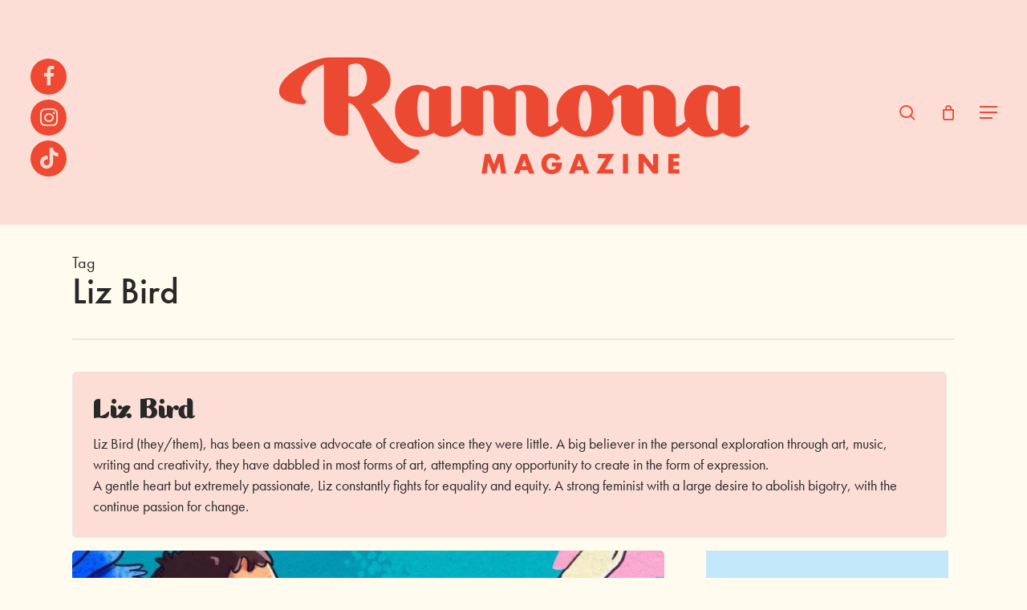

--- FILE ---
content_type: text/html; charset=UTF-8
request_url: https://ramonamag.com/tag/liz-bird/
body_size: 19152
content:
<!DOCTYPE html>

<html lang="en-GB" class="no-js">
<head>
	
	<meta charset="UTF-8">
	
	<meta name="viewport" content="width=device-width, initial-scale=1, maximum-scale=1, user-scalable=0" /><meta name='robots' content='index, follow, max-image-preview:large, max-snippet:-1, max-video-preview:-1' />
<script>window._wca = window._wca || [];</script>

	<!-- This site is optimized with the Yoast SEO plugin v26.7 - https://yoast.com/wordpress/plugins/seo/ -->
	<title>Liz Bird Archives - Ramona Magazine</title>
	<link rel="canonical" href="https://ramonamag.com/tag/liz-bird/" />
	<meta property="og:locale" content="en_GB" />
	<meta property="og:type" content="article" />
	<meta property="og:title" content="Liz Bird Archives - Ramona Magazine" />
	<meta property="og:url" content="https://ramonamag.com/tag/liz-bird/" />
	<meta property="og:site_name" content="Ramona Magazine" />
	<meta name="twitter:card" content="summary_large_image" />
	<script type="application/ld+json" class="yoast-schema-graph">{"@context":"https://schema.org","@graph":[{"@type":"CollectionPage","@id":"https://ramonamag.com/tag/liz-bird/","url":"https://ramonamag.com/tag/liz-bird/","name":"Liz Bird Archives - Ramona Magazine","isPartOf":{"@id":"https://ramonamag.com/#website"},"primaryImageOfPage":{"@id":"https://ramonamag.com/tag/liz-bird/#primaryimage"},"image":{"@id":"https://ramonamag.com/tag/liz-bird/#primaryimage"},"thumbnailUrl":"https://i0.wp.com/ramonamag.com/wp-content/uploads/2023/05/01C_019_Ramona_Gender-Dysphoria-vs-Gender-Euphoria.jpg?fit=1500%2C1200&ssl=1","breadcrumb":{"@id":"https://ramonamag.com/tag/liz-bird/#breadcrumb"},"inLanguage":"en-GB"},{"@type":"ImageObject","inLanguage":"en-GB","@id":"https://ramonamag.com/tag/liz-bird/#primaryimage","url":"https://i0.wp.com/ramonamag.com/wp-content/uploads/2023/05/01C_019_Ramona_Gender-Dysphoria-vs-Gender-Euphoria.jpg?fit=1500%2C1200&ssl=1","contentUrl":"https://i0.wp.com/ramonamag.com/wp-content/uploads/2023/05/01C_019_Ramona_Gender-Dysphoria-vs-Gender-Euphoria.jpg?fit=1500%2C1200&ssl=1","width":1500,"height":1200,"caption":"Processed with VSCO with l4 preset"},{"@type":"BreadcrumbList","@id":"https://ramonamag.com/tag/liz-bird/#breadcrumb","itemListElement":[{"@type":"ListItem","position":1,"name":"Home","item":"https://ramonamag.com/"},{"@type":"ListItem","position":2,"name":"Liz Bird"}]},{"@type":"WebSite","@id":"https://ramonamag.com/#website","url":"https://ramonamag.com/","name":"Ramona Magazine","description":"A progressive, story sharing magazine for women","potentialAction":[{"@type":"SearchAction","target":{"@type":"EntryPoint","urlTemplate":"https://ramonamag.com/?s={search_term_string}"},"query-input":{"@type":"PropertyValueSpecification","valueRequired":true,"valueName":"search_term_string"}}],"inLanguage":"en-GB"}]}</script>
	<!-- / Yoast SEO plugin. -->


<link rel='dns-prefetch' href='//stats.wp.com' />
<link rel='dns-prefetch' href='//fonts.googleapis.com' />
<link rel='dns-prefetch' href='//v0.wordpress.com' />
<link rel='preconnect' href='//i0.wp.com' />
<link rel='preconnect' href='//c0.wp.com' />
<link rel="alternate" type="application/rss+xml" title="Ramona Magazine &raquo; Feed" href="https://ramonamag.com/feed/" />
<link rel="alternate" type="application/rss+xml" title="Ramona Magazine &raquo; Comments Feed" href="https://ramonamag.com/comments/feed/" />
<link rel="alternate" type="application/rss+xml" title="Ramona Magazine &raquo; Liz Bird Tag Feed" href="https://ramonamag.com/tag/liz-bird/feed/" />
<style id='wp-img-auto-sizes-contain-inline-css' type='text/css'>
img:is([sizes=auto i],[sizes^="auto," i]){contain-intrinsic-size:3000px 1500px}
/*# sourceURL=wp-img-auto-sizes-contain-inline-css */
</style>
<link rel='stylesheet' id='sbi_styles-css' href='https://ramonamag.com/wp-content/plugins/instagram-feed/css/sbi-styles.min.css?ver=6.10.0' type='text/css' media='all' />
<style id='wp-emoji-styles-inline-css' type='text/css'>

	img.wp-smiley, img.emoji {
		display: inline !important;
		border: none !important;
		box-shadow: none !important;
		height: 1em !important;
		width: 1em !important;
		margin: 0 0.07em !important;
		vertical-align: -0.1em !important;
		background: none !important;
		padding: 0 !important;
	}
/*# sourceURL=wp-emoji-styles-inline-css */
</style>
<style id='wp-block-library-inline-css' type='text/css'>
:root{--wp-block-synced-color:#7a00df;--wp-block-synced-color--rgb:122,0,223;--wp-bound-block-color:var(--wp-block-synced-color);--wp-editor-canvas-background:#ddd;--wp-admin-theme-color:#007cba;--wp-admin-theme-color--rgb:0,124,186;--wp-admin-theme-color-darker-10:#006ba1;--wp-admin-theme-color-darker-10--rgb:0,107,160.5;--wp-admin-theme-color-darker-20:#005a87;--wp-admin-theme-color-darker-20--rgb:0,90,135;--wp-admin-border-width-focus:2px}@media (min-resolution:192dpi){:root{--wp-admin-border-width-focus:1.5px}}.wp-element-button{cursor:pointer}:root .has-very-light-gray-background-color{background-color:#eee}:root .has-very-dark-gray-background-color{background-color:#313131}:root .has-very-light-gray-color{color:#eee}:root .has-very-dark-gray-color{color:#313131}:root .has-vivid-green-cyan-to-vivid-cyan-blue-gradient-background{background:linear-gradient(135deg,#00d084,#0693e3)}:root .has-purple-crush-gradient-background{background:linear-gradient(135deg,#34e2e4,#4721fb 50%,#ab1dfe)}:root .has-hazy-dawn-gradient-background{background:linear-gradient(135deg,#faaca8,#dad0ec)}:root .has-subdued-olive-gradient-background{background:linear-gradient(135deg,#fafae1,#67a671)}:root .has-atomic-cream-gradient-background{background:linear-gradient(135deg,#fdd79a,#004a59)}:root .has-nightshade-gradient-background{background:linear-gradient(135deg,#330968,#31cdcf)}:root .has-midnight-gradient-background{background:linear-gradient(135deg,#020381,#2874fc)}:root{--wp--preset--font-size--normal:16px;--wp--preset--font-size--huge:42px}.has-regular-font-size{font-size:1em}.has-larger-font-size{font-size:2.625em}.has-normal-font-size{font-size:var(--wp--preset--font-size--normal)}.has-huge-font-size{font-size:var(--wp--preset--font-size--huge)}.has-text-align-center{text-align:center}.has-text-align-left{text-align:left}.has-text-align-right{text-align:right}.has-fit-text{white-space:nowrap!important}#end-resizable-editor-section{display:none}.aligncenter{clear:both}.items-justified-left{justify-content:flex-start}.items-justified-center{justify-content:center}.items-justified-right{justify-content:flex-end}.items-justified-space-between{justify-content:space-between}.screen-reader-text{border:0;clip-path:inset(50%);height:1px;margin:-1px;overflow:hidden;padding:0;position:absolute;width:1px;word-wrap:normal!important}.screen-reader-text:focus{background-color:#ddd;clip-path:none;color:#444;display:block;font-size:1em;height:auto;left:5px;line-height:normal;padding:15px 23px 14px;text-decoration:none;top:5px;width:auto;z-index:100000}html :where(.has-border-color){border-style:solid}html :where([style*=border-top-color]){border-top-style:solid}html :where([style*=border-right-color]){border-right-style:solid}html :where([style*=border-bottom-color]){border-bottom-style:solid}html :where([style*=border-left-color]){border-left-style:solid}html :where([style*=border-width]){border-style:solid}html :where([style*=border-top-width]){border-top-style:solid}html :where([style*=border-right-width]){border-right-style:solid}html :where([style*=border-bottom-width]){border-bottom-style:solid}html :where([style*=border-left-width]){border-left-style:solid}html :where(img[class*=wp-image-]){height:auto;max-width:100%}:where(figure){margin:0 0 1em}html :where(.is-position-sticky){--wp-admin--admin-bar--position-offset:var(--wp-admin--admin-bar--height,0px)}@media screen and (max-width:600px){html :where(.is-position-sticky){--wp-admin--admin-bar--position-offset:0px}}

/*# sourceURL=wp-block-library-inline-css */
</style><style id='global-styles-inline-css' type='text/css'>
:root{--wp--preset--aspect-ratio--square: 1;--wp--preset--aspect-ratio--4-3: 4/3;--wp--preset--aspect-ratio--3-4: 3/4;--wp--preset--aspect-ratio--3-2: 3/2;--wp--preset--aspect-ratio--2-3: 2/3;--wp--preset--aspect-ratio--16-9: 16/9;--wp--preset--aspect-ratio--9-16: 9/16;--wp--preset--color--black: #000000;--wp--preset--color--cyan-bluish-gray: #abb8c3;--wp--preset--color--white: #ffffff;--wp--preset--color--pale-pink: #f78da7;--wp--preset--color--vivid-red: #cf2e2e;--wp--preset--color--luminous-vivid-orange: #ff6900;--wp--preset--color--luminous-vivid-amber: #fcb900;--wp--preset--color--light-green-cyan: #7bdcb5;--wp--preset--color--vivid-green-cyan: #00d084;--wp--preset--color--pale-cyan-blue: #8ed1fc;--wp--preset--color--vivid-cyan-blue: #0693e3;--wp--preset--color--vivid-purple: #9b51e0;--wp--preset--gradient--vivid-cyan-blue-to-vivid-purple: linear-gradient(135deg,rgb(6,147,227) 0%,rgb(155,81,224) 100%);--wp--preset--gradient--light-green-cyan-to-vivid-green-cyan: linear-gradient(135deg,rgb(122,220,180) 0%,rgb(0,208,130) 100%);--wp--preset--gradient--luminous-vivid-amber-to-luminous-vivid-orange: linear-gradient(135deg,rgb(252,185,0) 0%,rgb(255,105,0) 100%);--wp--preset--gradient--luminous-vivid-orange-to-vivid-red: linear-gradient(135deg,rgb(255,105,0) 0%,rgb(207,46,46) 100%);--wp--preset--gradient--very-light-gray-to-cyan-bluish-gray: linear-gradient(135deg,rgb(238,238,238) 0%,rgb(169,184,195) 100%);--wp--preset--gradient--cool-to-warm-spectrum: linear-gradient(135deg,rgb(74,234,220) 0%,rgb(151,120,209) 20%,rgb(207,42,186) 40%,rgb(238,44,130) 60%,rgb(251,105,98) 80%,rgb(254,248,76) 100%);--wp--preset--gradient--blush-light-purple: linear-gradient(135deg,rgb(255,206,236) 0%,rgb(152,150,240) 100%);--wp--preset--gradient--blush-bordeaux: linear-gradient(135deg,rgb(254,205,165) 0%,rgb(254,45,45) 50%,rgb(107,0,62) 100%);--wp--preset--gradient--luminous-dusk: linear-gradient(135deg,rgb(255,203,112) 0%,rgb(199,81,192) 50%,rgb(65,88,208) 100%);--wp--preset--gradient--pale-ocean: linear-gradient(135deg,rgb(255,245,203) 0%,rgb(182,227,212) 50%,rgb(51,167,181) 100%);--wp--preset--gradient--electric-grass: linear-gradient(135deg,rgb(202,248,128) 0%,rgb(113,206,126) 100%);--wp--preset--gradient--midnight: linear-gradient(135deg,rgb(2,3,129) 0%,rgb(40,116,252) 100%);--wp--preset--font-size--small: 13px;--wp--preset--font-size--medium: 20px;--wp--preset--font-size--large: 36px;--wp--preset--font-size--x-large: 42px;--wp--preset--spacing--20: 0.44rem;--wp--preset--spacing--30: 0.67rem;--wp--preset--spacing--40: 1rem;--wp--preset--spacing--50: 1.5rem;--wp--preset--spacing--60: 2.25rem;--wp--preset--spacing--70: 3.38rem;--wp--preset--spacing--80: 5.06rem;--wp--preset--shadow--natural: 6px 6px 9px rgba(0, 0, 0, 0.2);--wp--preset--shadow--deep: 12px 12px 50px rgba(0, 0, 0, 0.4);--wp--preset--shadow--sharp: 6px 6px 0px rgba(0, 0, 0, 0.2);--wp--preset--shadow--outlined: 6px 6px 0px -3px rgb(255, 255, 255), 6px 6px rgb(0, 0, 0);--wp--preset--shadow--crisp: 6px 6px 0px rgb(0, 0, 0);}:root { --wp--style--global--content-size: 1300px;--wp--style--global--wide-size: 1300px; }:where(body) { margin: 0; }.wp-site-blocks > .alignleft { float: left; margin-right: 2em; }.wp-site-blocks > .alignright { float: right; margin-left: 2em; }.wp-site-blocks > .aligncenter { justify-content: center; margin-left: auto; margin-right: auto; }:where(.is-layout-flex){gap: 0.5em;}:where(.is-layout-grid){gap: 0.5em;}.is-layout-flow > .alignleft{float: left;margin-inline-start: 0;margin-inline-end: 2em;}.is-layout-flow > .alignright{float: right;margin-inline-start: 2em;margin-inline-end: 0;}.is-layout-flow > .aligncenter{margin-left: auto !important;margin-right: auto !important;}.is-layout-constrained > .alignleft{float: left;margin-inline-start: 0;margin-inline-end: 2em;}.is-layout-constrained > .alignright{float: right;margin-inline-start: 2em;margin-inline-end: 0;}.is-layout-constrained > .aligncenter{margin-left: auto !important;margin-right: auto !important;}.is-layout-constrained > :where(:not(.alignleft):not(.alignright):not(.alignfull)){max-width: var(--wp--style--global--content-size);margin-left: auto !important;margin-right: auto !important;}.is-layout-constrained > .alignwide{max-width: var(--wp--style--global--wide-size);}body .is-layout-flex{display: flex;}.is-layout-flex{flex-wrap: wrap;align-items: center;}.is-layout-flex > :is(*, div){margin: 0;}body .is-layout-grid{display: grid;}.is-layout-grid > :is(*, div){margin: 0;}body{padding-top: 0px;padding-right: 0px;padding-bottom: 0px;padding-left: 0px;}:root :where(.wp-element-button, .wp-block-button__link){background-color: #32373c;border-width: 0;color: #fff;font-family: inherit;font-size: inherit;font-style: inherit;font-weight: inherit;letter-spacing: inherit;line-height: inherit;padding-top: calc(0.667em + 2px);padding-right: calc(1.333em + 2px);padding-bottom: calc(0.667em + 2px);padding-left: calc(1.333em + 2px);text-decoration: none;text-transform: inherit;}.has-black-color{color: var(--wp--preset--color--black) !important;}.has-cyan-bluish-gray-color{color: var(--wp--preset--color--cyan-bluish-gray) !important;}.has-white-color{color: var(--wp--preset--color--white) !important;}.has-pale-pink-color{color: var(--wp--preset--color--pale-pink) !important;}.has-vivid-red-color{color: var(--wp--preset--color--vivid-red) !important;}.has-luminous-vivid-orange-color{color: var(--wp--preset--color--luminous-vivid-orange) !important;}.has-luminous-vivid-amber-color{color: var(--wp--preset--color--luminous-vivid-amber) !important;}.has-light-green-cyan-color{color: var(--wp--preset--color--light-green-cyan) !important;}.has-vivid-green-cyan-color{color: var(--wp--preset--color--vivid-green-cyan) !important;}.has-pale-cyan-blue-color{color: var(--wp--preset--color--pale-cyan-blue) !important;}.has-vivid-cyan-blue-color{color: var(--wp--preset--color--vivid-cyan-blue) !important;}.has-vivid-purple-color{color: var(--wp--preset--color--vivid-purple) !important;}.has-black-background-color{background-color: var(--wp--preset--color--black) !important;}.has-cyan-bluish-gray-background-color{background-color: var(--wp--preset--color--cyan-bluish-gray) !important;}.has-white-background-color{background-color: var(--wp--preset--color--white) !important;}.has-pale-pink-background-color{background-color: var(--wp--preset--color--pale-pink) !important;}.has-vivid-red-background-color{background-color: var(--wp--preset--color--vivid-red) !important;}.has-luminous-vivid-orange-background-color{background-color: var(--wp--preset--color--luminous-vivid-orange) !important;}.has-luminous-vivid-amber-background-color{background-color: var(--wp--preset--color--luminous-vivid-amber) !important;}.has-light-green-cyan-background-color{background-color: var(--wp--preset--color--light-green-cyan) !important;}.has-vivid-green-cyan-background-color{background-color: var(--wp--preset--color--vivid-green-cyan) !important;}.has-pale-cyan-blue-background-color{background-color: var(--wp--preset--color--pale-cyan-blue) !important;}.has-vivid-cyan-blue-background-color{background-color: var(--wp--preset--color--vivid-cyan-blue) !important;}.has-vivid-purple-background-color{background-color: var(--wp--preset--color--vivid-purple) !important;}.has-black-border-color{border-color: var(--wp--preset--color--black) !important;}.has-cyan-bluish-gray-border-color{border-color: var(--wp--preset--color--cyan-bluish-gray) !important;}.has-white-border-color{border-color: var(--wp--preset--color--white) !important;}.has-pale-pink-border-color{border-color: var(--wp--preset--color--pale-pink) !important;}.has-vivid-red-border-color{border-color: var(--wp--preset--color--vivid-red) !important;}.has-luminous-vivid-orange-border-color{border-color: var(--wp--preset--color--luminous-vivid-orange) !important;}.has-luminous-vivid-amber-border-color{border-color: var(--wp--preset--color--luminous-vivid-amber) !important;}.has-light-green-cyan-border-color{border-color: var(--wp--preset--color--light-green-cyan) !important;}.has-vivid-green-cyan-border-color{border-color: var(--wp--preset--color--vivid-green-cyan) !important;}.has-pale-cyan-blue-border-color{border-color: var(--wp--preset--color--pale-cyan-blue) !important;}.has-vivid-cyan-blue-border-color{border-color: var(--wp--preset--color--vivid-cyan-blue) !important;}.has-vivid-purple-border-color{border-color: var(--wp--preset--color--vivid-purple) !important;}.has-vivid-cyan-blue-to-vivid-purple-gradient-background{background: var(--wp--preset--gradient--vivid-cyan-blue-to-vivid-purple) !important;}.has-light-green-cyan-to-vivid-green-cyan-gradient-background{background: var(--wp--preset--gradient--light-green-cyan-to-vivid-green-cyan) !important;}.has-luminous-vivid-amber-to-luminous-vivid-orange-gradient-background{background: var(--wp--preset--gradient--luminous-vivid-amber-to-luminous-vivid-orange) !important;}.has-luminous-vivid-orange-to-vivid-red-gradient-background{background: var(--wp--preset--gradient--luminous-vivid-orange-to-vivid-red) !important;}.has-very-light-gray-to-cyan-bluish-gray-gradient-background{background: var(--wp--preset--gradient--very-light-gray-to-cyan-bluish-gray) !important;}.has-cool-to-warm-spectrum-gradient-background{background: var(--wp--preset--gradient--cool-to-warm-spectrum) !important;}.has-blush-light-purple-gradient-background{background: var(--wp--preset--gradient--blush-light-purple) !important;}.has-blush-bordeaux-gradient-background{background: var(--wp--preset--gradient--blush-bordeaux) !important;}.has-luminous-dusk-gradient-background{background: var(--wp--preset--gradient--luminous-dusk) !important;}.has-pale-ocean-gradient-background{background: var(--wp--preset--gradient--pale-ocean) !important;}.has-electric-grass-gradient-background{background: var(--wp--preset--gradient--electric-grass) !important;}.has-midnight-gradient-background{background: var(--wp--preset--gradient--midnight) !important;}.has-small-font-size{font-size: var(--wp--preset--font-size--small) !important;}.has-medium-font-size{font-size: var(--wp--preset--font-size--medium) !important;}.has-large-font-size{font-size: var(--wp--preset--font-size--large) !important;}.has-x-large-font-size{font-size: var(--wp--preset--font-size--x-large) !important;}
/*# sourceURL=global-styles-inline-css */
</style>

<link rel='stylesheet' id='SFSImainCss-css' href='https://ramonamag.com/wp-content/plugins/ultimate-social-media-icons/css/sfsi-style.css?ver=2.9.6' type='text/css' media='all' />
<link rel='stylesheet' id='wcaiocc-frontend-style-handle-css' href='https://ramonamag.com/wp-content/plugins/woocommerce-all-in-one-currency-converter/css/wcaiocc-frontend.min.css?ver=1535efacab25ea983f6ffd458f1e7985' type='text/css' media='all' />
<link rel='stylesheet' id='currency_converter_styles-css' href='https://ramonamag.com/wp-content/plugins/woocommerce-currency-converter-widget/assets/css/converter.css?ver=1535efacab25ea983f6ffd458f1e7985' type='text/css' media='all' />
<link rel='stylesheet' id='woocommerce-layout-css' href='https://c0.wp.com/p/woocommerce/10.4.3/assets/css/woocommerce-layout.css' type='text/css' media='all' />
<style id='woocommerce-layout-inline-css' type='text/css'>

	.infinite-scroll .woocommerce-pagination {
		display: none;
	}
/*# sourceURL=woocommerce-layout-inline-css */
</style>
<link rel='stylesheet' id='woocommerce-smallscreen-css' href='https://c0.wp.com/p/woocommerce/10.4.3/assets/css/woocommerce-smallscreen.css' type='text/css' media='only screen and (max-width: 768px)' />
<link rel='stylesheet' id='woocommerce-general-css' href='https://c0.wp.com/p/woocommerce/10.4.3/assets/css/woocommerce.css' type='text/css' media='all' />
<style id='woocommerce-inline-inline-css' type='text/css'>
.woocommerce form .form-row .required { visibility: visible; }
/*# sourceURL=woocommerce-inline-inline-css */
</style>
<link rel='stylesheet' id='woocommerce-nyp-css' href='https://ramonamag.com/wp-content/plugins/woocommerce-name-your-price/assets/css/name-your-price.css?ver=2.3.4' type='text/css' media='all' />
<link rel='stylesheet' id='font-awesome-css' href='https://ramonamag.com/wp-content/themes/salient/css/font-awesome-legacy.min.css?ver=4.7.1' type='text/css' media='all' />
<link rel='stylesheet' id='salient-grid-system-css' href='https://ramonamag.com/wp-content/themes/salient/css/build/grid-system.css?ver=17.4.1' type='text/css' media='all' />
<link rel='stylesheet' id='main-styles-css' href='https://ramonamag.com/wp-content/themes/salient/css/build/style.css?ver=17.4.1' type='text/css' media='all' />
<link rel='stylesheet' id='nectar-header-layout-centered-logo-between-menu-css' href='https://ramonamag.com/wp-content/themes/salient/css/build/header/header-layout-centered-logo-between-menu.css?ver=17.4.1' type='text/css' media='all' />
<link rel='stylesheet' id='nectar-brands-css' href='https://ramonamag.com/wp-content/themes/salient/css/nectar-brands.css?ver=17.4.1' type='text/css' media='all' />
<link rel='stylesheet' id='nectar_default_font_open_sans-css' href='https://fonts.googleapis.com/css?family=Open+Sans%3A300%2C400%2C600%2C700&#038;subset=latin%2Clatin-ext' type='text/css' media='all' />
<link rel='stylesheet' id='nectar-blog-auto-masonry-meta-overlaid-spaced-css' href='https://ramonamag.com/wp-content/themes/salient/css/build/blog/auto-masonry-meta-overlaid-spaced.css?ver=17.4.1' type='text/css' media='all' />
<link rel='stylesheet' id='responsive-css' href='https://ramonamag.com/wp-content/themes/salient/css/build/responsive.css?ver=17.4.1' type='text/css' media='all' />
<link rel='stylesheet' id='nectar-product-style-classic-css' href='https://ramonamag.com/wp-content/themes/salient/css/build/third-party/woocommerce/product-style-classic.css?ver=17.4.1' type='text/css' media='all' />
<link rel='stylesheet' id='woocommerce-css' href='https://ramonamag.com/wp-content/themes/salient/css/build/woocommerce.css?ver=17.4.1' type='text/css' media='all' />
<link rel='stylesheet' id='skin-material-css' href='https://ramonamag.com/wp-content/themes/salient/css/build/skin-material.css?ver=17.4.1' type='text/css' media='all' />
<link rel='stylesheet' id='salient-wp-menu-dynamic-css' href='https://ramonamag.com/wp-content/uploads/salient/menu-dynamic.css?ver=22041' type='text/css' media='all' />
<link rel='stylesheet' id='nectar-widget-posts-css' href='https://ramonamag.com/wp-content/themes/salient/css/build/elements/widget-nectar-posts.css?ver=17.4.1' type='text/css' media='all' />
<link rel='stylesheet' id='dynamic-css-css' href='https://ramonamag.com/wp-content/themes/salient/css/salient-dynamic-styles.css?ver=49720' type='text/css' media='all' />
<style id='dynamic-css-inline-css' type='text/css'>
body[data-bg-header="true"].category .container-wrap,body[data-bg-header="true"].author .container-wrap,body[data-bg-header="true"].date .container-wrap,body[data-bg-header="true"].blog .container-wrap{padding-top:var(--container-padding)!important}.archive.author .row .col.section-title span,.archive.category .row .col.section-title span,.archive.tag .row .col.section-title span,.archive.date .row .col.section-title span{padding-left:0}body.author #page-header-wrap #page-header-bg,body.category #page-header-wrap #page-header-bg,body.tag #page-header-wrap #page-header-bg,body.date #page-header-wrap #page-header-bg{height:auto;padding-top:8%;padding-bottom:8%;}.archive #page-header-wrap{height:auto;}.archive.category .row .col.section-title p,.archive.tag .row .col.section-title p{margin-top:10px;}body[data-bg-header="true"].archive .container-wrap.meta_overlaid_blog,body[data-bg-header="true"].category .container-wrap.meta_overlaid_blog,body[data-bg-header="true"].author .container-wrap.meta_overlaid_blog,body[data-bg-header="true"].date .container-wrap.meta_overlaid_blog{padding-top:0!important;}#page-header-bg[data-alignment="center"] .span_6 p{margin:0 auto;}body.archive #page-header-bg:not(.fullscreen-header) .span_6{position:relative;-webkit-transform:none;transform:none;top:0;}.blog-archive-header .nectar-author-gravatar img{width:125px;border-radius:100px;}.blog-archive-header .container .span_12 p{font-size:min(max(calc(1.3vw),16px),20px);line-height:1.5;margin-top:.5em;}body .page-header-no-bg.color-bg{padding:5% 0;}@media only screen and (max-width:999px){body .page-header-no-bg.color-bg{padding:7% 0;}}@media only screen and (max-width:690px){body .page-header-no-bg.color-bg{padding:9% 0;}.blog-archive-header .nectar-author-gravatar img{width:75px;}}.blog-archive-header.color-bg .col.section-title{border-bottom:0;padding:0;}.blog-archive-header.color-bg *{color:inherit!important;}.nectar-archive-tax-count{position:relative;padding:.5em;transform:translateX(0.25em) translateY(-0.75em);font-size:clamp(14px,0.3em,20px);display:inline-block;vertical-align:super;}.nectar-archive-tax-count:before{content:"";display:block;padding-bottom:100%;width:100%;position:absolute;top:50%;left:50%;transform:translate(-50%,-50%);border-radius:100px;background-color:currentColor;opacity:0.1;}#header-space{background-color:#fffbef}@media only screen and (min-width:1000px){body #ajax-content-wrap.no-scroll{min-height:calc(100vh - 280px);height:calc(100vh - 280px)!important;}}@media only screen and (min-width:1000px){#page-header-wrap.fullscreen-header,#page-header-wrap.fullscreen-header #page-header-bg,html:not(.nectar-box-roll-loaded) .nectar-box-roll > #page-header-bg.fullscreen-header,.nectar_fullscreen_zoom_recent_projects,#nectar_fullscreen_rows:not(.afterLoaded) > div{height:calc(100vh - 279px);}.wpb_row.vc_row-o-full-height.top-level,.wpb_row.vc_row-o-full-height.top-level > .col.span_12{min-height:calc(100vh - 279px);}html:not(.nectar-box-roll-loaded) .nectar-box-roll > #page-header-bg.fullscreen-header{top:280px;}.nectar-slider-wrap[data-fullscreen="true"]:not(.loaded),.nectar-slider-wrap[data-fullscreen="true"]:not(.loaded) .swiper-container{height:calc(100vh - 278px)!important;}.admin-bar .nectar-slider-wrap[data-fullscreen="true"]:not(.loaded),.admin-bar .nectar-slider-wrap[data-fullscreen="true"]:not(.loaded) .swiper-container{height:calc(100vh - 278px - 32px)!important;}}.admin-bar[class*="page-template-template-no-header"] .wpb_row.vc_row-o-full-height.top-level,.admin-bar[class*="page-template-template-no-header"] .wpb_row.vc_row-o-full-height.top-level > .col.span_12{min-height:calc(100vh - 32px);}body[class*="page-template-template-no-header"] .wpb_row.vc_row-o-full-height.top-level,body[class*="page-template-template-no-header"] .wpb_row.vc_row-o-full-height.top-level > .col.span_12{min-height:100vh;}@media only screen and (max-width:999px){.using-mobile-browser #nectar_fullscreen_rows:not(.afterLoaded):not([data-mobile-disable="on"]) > div{height:calc(100vh - 166px);}.using-mobile-browser .wpb_row.vc_row-o-full-height.top-level,.using-mobile-browser .wpb_row.vc_row-o-full-height.top-level > .col.span_12,[data-permanent-transparent="1"].using-mobile-browser .wpb_row.vc_row-o-full-height.top-level,[data-permanent-transparent="1"].using-mobile-browser .wpb_row.vc_row-o-full-height.top-level > .col.span_12{min-height:calc(100vh - 166px);}html:not(.nectar-box-roll-loaded) .nectar-box-roll > #page-header-bg.fullscreen-header,.nectar_fullscreen_zoom_recent_projects,.nectar-slider-wrap[data-fullscreen="true"]:not(.loaded),.nectar-slider-wrap[data-fullscreen="true"]:not(.loaded) .swiper-container,#nectar_fullscreen_rows:not(.afterLoaded):not([data-mobile-disable="on"]) > div{height:calc(100vh - 113px);}.wpb_row.vc_row-o-full-height.top-level,.wpb_row.vc_row-o-full-height.top-level > .col.span_12{min-height:calc(100vh - 113px);}body[data-transparent-header="false"] #ajax-content-wrap.no-scroll{min-height:calc(100vh - 113px);height:calc(100vh - 113px);}}.post-type-archive-product.woocommerce .container-wrap,.tax-product_cat.woocommerce .container-wrap{background-color:#f6f6f6;}.woocommerce.single-product #single-meta{position:relative!important;top:0!important;margin:0;left:8px;height:auto;}.woocommerce.single-product #single-meta:after{display:block;content:" ";clear:both;height:1px;}.woocommerce ul.products li.product.material,.woocommerce-page ul.products li.product.material{background-color:#ffffff;}.woocommerce ul.products li.product.minimal .product-wrap,.woocommerce ul.products li.product.minimal .background-color-expand,.woocommerce-page ul.products li.product.minimal .product-wrap,.woocommerce-page ul.products li.product.minimal .background-color-expand{background-color:#ffffff;}.screen-reader-text,.nectar-skip-to-content:not(:focus){border:0;clip:rect(1px,1px,1px,1px);clip-path:inset(50%);height:1px;margin:-1px;overflow:hidden;padding:0;position:absolute!important;width:1px;word-wrap:normal!important;}.row .col img:not([srcset]){width:auto;}.row .col img.img-with-animation.nectar-lazy:not([srcset]){width:100%;}
/*# sourceURL=dynamic-css-inline-css */
</style>
<link rel='stylesheet' id='salient-child-style-css' href='https://ramonamag.com/wp-content/themes/salient-child/style.css?ver=17.4.1' type='text/css' media='all' />
<link rel='stylesheet' id='redux-google-fonts-salient_redux-css' href='https://fonts.googleapis.com/css?family=futura-pt%2C+sans-serif%3A700%2C400&#038;ver=1535efacab25ea983f6ffd458f1e7985' type='text/css' media='all' />
<script type="text/javascript" src="https://c0.wp.com/c/6.9/wp-includes/js/jquery/jquery.min.js" id="jquery-core-js"></script>
<script type="text/javascript" src="https://c0.wp.com/c/6.9/wp-includes/js/jquery/jquery-migrate.min.js" id="jquery-migrate-js"></script>
<script type="text/javascript" id="wcaiocc-frontend-script-handle-js-extra">
/* <![CDATA[ */
var wcaiocc_vars_data = {"ajaxurl":"https://ramonamag.com/wp-admin/admin-ajax.php","currency_change_key":"wcaiocc_change_currency_code","currency_changed":"1","conversion_method":"reference","base_currency":"AUD","base_currency_data":{"code":"AUD","name":"Australian dollar","symbol":"&#36;","position":"left","thousand_separator":",","decimal_separator":".","number_decimals":2},"currency":"AUD","currency_data":{"order":1,"name":"Australian dollar","symbol":"&#36;","position":"left","thousand_separator":",","decimal_separator":".","number_decimals":2,"rate":"1","api":"yahoo"},"wc_version":"10.4.3","js_price_slider":"1","wp_nonce":"f7e2cc287a"};
//# sourceURL=wcaiocc-frontend-script-handle-js-extra
/* ]]> */
</script>
<script type="text/javascript" src="https://ramonamag.com/wp-content/plugins/woocommerce-all-in-one-currency-converter/js/wcaiocc-frontend.min.js?ver=1535efacab25ea983f6ffd458f1e7985" id="wcaiocc-frontend-script-handle-js"></script>
<script type="text/javascript" src="https://c0.wp.com/p/woocommerce/10.4.3/assets/js/jquery-blockui/jquery.blockUI.min.js" id="wc-jquery-blockui-js" defer="defer" data-wp-strategy="defer"></script>
<script type="text/javascript" src="https://c0.wp.com/p/woocommerce/10.4.3/assets/js/js-cookie/js.cookie.min.js" id="wc-js-cookie-js" defer="defer" data-wp-strategy="defer"></script>
<script type="text/javascript" id="woocommerce-js-extra">
/* <![CDATA[ */
var woocommerce_params = {"ajax_url":"/wp-admin/admin-ajax.php","wc_ajax_url":"/?wc-ajax=%%endpoint%%","i18n_password_show":"Show password","i18n_password_hide":"Hide password"};
//# sourceURL=woocommerce-js-extra
/* ]]> */
</script>
<script type="text/javascript" src="https://c0.wp.com/p/woocommerce/10.4.3/assets/js/frontend/woocommerce.min.js" id="woocommerce-js" defer="defer" data-wp-strategy="defer"></script>
<script type="text/javascript" src="https://stats.wp.com/s-202603.js" id="woocommerce-analytics-js" defer="defer" data-wp-strategy="defer"></script>
<script></script><link rel="https://api.w.org/" href="https://ramonamag.com/wp-json/" /><link rel="alternate" title="JSON" type="application/json" href="https://ramonamag.com/wp-json/wp/v2/tags/2502" /><link rel="EditURI" type="application/rsd+xml" title="RSD" href="https://ramonamag.com/xmlrpc.php?rsd" />

<meta name="follow.[base64]" content="R1BrTsPWpBXZH7NFFsAy"/>	<style>img#wpstats{display:none}</style>
		<!-- Analytics by WP Statistics - https://wp-statistics.com -->
<script type="text/javascript"> var root = document.getElementsByTagName( "html" )[0]; root.setAttribute( "class", "js" ); </script><!-- Google tag (gtag.js) --> <script async src="https://www.googletagmanager.com/gtag/js?id=G-HYLQN3LNY4"></script> <script> window.dataLayer = window.dataLayer || []; function gtag(){dataLayer.push(arguments);} gtag('js', new Date()); gtag('config', 'G-HYLQN3LNY4'); </script>	<noscript><style>.woocommerce-product-gallery{ opacity: 1 !important; }</style></noscript>
	<meta name="generator" content="Powered by WPBakery Page Builder - drag and drop page builder for WordPress."/>
<link rel="icon" href="https://i0.wp.com/ramonamag.com/wp-content/uploads/2022/06/cropped-Round-Logo1-02-1.png?fit=32%2C32&#038;ssl=1" sizes="32x32" />
<link rel="icon" href="https://i0.wp.com/ramonamag.com/wp-content/uploads/2022/06/cropped-Round-Logo1-02-1.png?fit=192%2C192&#038;ssl=1" sizes="192x192" />
<link rel="apple-touch-icon" href="https://i0.wp.com/ramonamag.com/wp-content/uploads/2022/06/cropped-Round-Logo1-02-1.png?fit=180%2C180&#038;ssl=1" />
<meta name="msapplication-TileImage" content="https://i0.wp.com/ramonamag.com/wp-content/uploads/2022/06/cropped-Round-Logo1-02-1.png?fit=270%2C270&#038;ssl=1" />
<!-- BEGIN Adobe Fonts for WordPress --><link rel="stylesheet" href="https://use.typekit.net/uyo1qdf.css"><!-- END Adobe Fonts for WordPress -->		<style type="text/css" id="wp-custom-css">
			.wc-proceed-to-checkout {
    float: right; 
		width:50%;	
  	margin-top:15px;
}


#custom_html-7,
#custom_html-8,
#custom_html-9,
#custom_html-10{margin-bottom: 10px !important;}


@media only screen and (max-width: 1000px){
	.wc-proceed-to-checkout{width:100% !important;	margin-top:25px; 
float: none;}
}

.single.single-post .heading-title[data-header-style=default] h1 {max-width: none !important;}

.woocommerce button.button:disabled, .woocommerce button.button:disabled[disabled]{opacity: 0.2;}

body:not(.ascend) .actions .coupon .button {opacity: 0.3;}


/* = = = = = =  
	
	DEAR RAMONA FORM
	
= = = = = =  */

.wpb_wrapper>div {
    margin-bottom: 0px;
}

#gform_wrapper_6 .textarea,
#gform_wrapper_6 input[type=text], #gform_wrapper_6 input[type=email] {background-color: rgba(255, 255, 255, 0.3); color: #111;}

#gform_wrapper_6 .textarea::placeholder{color: #333 !important; opacity: 1.0 !important;}
#gform_wrapper_6 .textarea::-webkit-input-placeholder{color: #333 !important; opacity: 1.0 !important;}
#gform_wrapper_6 .textarea:-ms-input-placeholder{color: #333 !important; opacity: 1.0 !important;}

#gform_wrapper_6 input[type=text]::placeholder{color: #333 !important; opacity: 1.0 !important;}
#gform_wrapper_6 input[type=text]::-webkit-input-placeholder{color: #333 !important; opacity: 1.0 !important;}
#gform_wrapper_6 input[type=text]:-ms-input-placeholder{color: #333 !important; opacity: 1.0 !important;}

#gform_wrapper_6 input[type=email]::placeholder{color: #333 !important; opacity: 1.0 !important;} 
#gform_wrapper_6 input[type=email]::-webkit-input-placeholder{color: #333 !important; opacity: 1.0 !important;} 
#gform_wrapper_6 input[type=email]:-ms-input-placeholder {color: #333 !important; opacity: 1.0 !important;}

#gform_wrapper_6 input[type="submit"] {background-color: #000 !important; border-radius: 4px !important; }
		</style>
		<noscript><style> .wpb_animate_when_almost_visible { opacity: 1; }</style></noscript>	
	<link href="https://ramonamag.com/wp-content/themes/salient-child/stylesheet.css" rel="stylesheet">
	
	
<link rel='stylesheet' id='wc-stripe-blocks-checkout-style-css' href='https://ramonamag.com/wp-content/plugins/woocommerce-gateway-stripe/build/upe-blocks.css?ver=5149cca93b0373758856' type='text/css' media='all' />
<link rel='stylesheet' id='wc-blocks-style-css' href='https://c0.wp.com/p/woocommerce/10.4.3/assets/client/blocks/wc-blocks.css' type='text/css' media='all' />
<link data-pagespeed-no-defer data-nowprocket data-wpacu-skip data-no-optimize data-noptimize rel='stylesheet' id='main-styles-non-critical-css' href='https://ramonamag.com/wp-content/themes/salient/css/build/style-non-critical.css?ver=17.4.1' type='text/css' media='all' />
<link data-pagespeed-no-defer data-nowprocket data-wpacu-skip data-no-optimize data-noptimize rel='stylesheet' id='nectar-woocommerce-non-critical-css' href='https://ramonamag.com/wp-content/themes/salient/css/build/third-party/woocommerce/woocommerce-non-critical.css?ver=17.4.1' type='text/css' media='all' />
<link data-pagespeed-no-defer data-nowprocket data-wpacu-skip data-no-optimize data-noptimize rel='stylesheet' id='fancyBox-css' href='https://ramonamag.com/wp-content/themes/salient/css/build/plugins/jquery.fancybox.css?ver=3.3.1' type='text/css' media='all' />
<link data-pagespeed-no-defer data-nowprocket data-wpacu-skip data-no-optimize data-noptimize rel='stylesheet' id='nectar-ocm-core-css' href='https://ramonamag.com/wp-content/themes/salient/css/build/off-canvas/core.css?ver=17.4.1' type='text/css' media='all' />
<link data-pagespeed-no-defer data-nowprocket data-wpacu-skip data-no-optimize data-noptimize rel='stylesheet' id='nectar-ocm-slide-out-right-hover-css' href='https://ramonamag.com/wp-content/themes/salient/css/build/off-canvas/slide-out-right-hover.css?ver=17.4.1' type='text/css' media='all' />
</head>


<body class="archive tag tag-liz-bird tag-2502 wp-theme-salient wp-child-theme-salient-child theme-salient sfsi_actvite_theme_default woocommerce-no-js material wpb-js-composer js-comp-ver-8.4.2 vc_responsive" data-footer-reveal="false" data-footer-reveal-shadow="none" data-header-format="centered-logo-between-menu" data-body-border="off" data-boxed-style="" data-header-breakpoint="1000" data-dropdown-style="minimal" data-cae="easeOutCubic" data-cad="750" data-megamenu-width="contained" data-aie="none" data-ls="fancybox" data-apte="standard" data-hhun="0" data-fancy-form-rcs="default" data-form-style="default" data-form-submit="regular" data-is="minimal" data-button-style="rounded" data-user-account-button="false" data-flex-cols="true" data-col-gap="default" data-header-inherit-rc="false" data-header-search="true" data-animated-anchors="true" data-ajax-transitions="false" data-full-width-header="true" data-slide-out-widget-area="true" data-slide-out-widget-area-style="slide-out-from-right-hover" data-user-set-ocm="1" data-loading-animation="none" data-bg-header="false" data-responsive="1" data-ext-responsive="true" data-ext-padding="90" data-header-resize="1" data-header-color="custom" data-cart="true" data-remove-m-parallax="" data-remove-m-video-bgs="" data-m-animate="0" data-force-header-trans-color="light" data-smooth-scrolling="0" data-permanent-transparent="false" >
	
	<script type="text/javascript">
	 (function(window, document) {

		document.documentElement.classList.remove("no-js");

		if(navigator.userAgent.match(/(Android|iPod|iPhone|iPad|BlackBerry|IEMobile|Opera Mini)/)) {
			document.body.className += " using-mobile-browser mobile ";
		}
		if(navigator.userAgent.match(/Mac/) && navigator.maxTouchPoints && navigator.maxTouchPoints > 2) {
			document.body.className += " using-ios-device ";
		}

		if( !("ontouchstart" in window) ) {

			var body = document.querySelector("body");
			var winW = window.innerWidth;
			var bodyW = body.clientWidth;

			if (winW > bodyW + 4) {
				body.setAttribute("style", "--scroll-bar-w: " + (winW - bodyW - 4) + "px");
			} else {
				body.setAttribute("style", "--scroll-bar-w: 0px");
			}
		}

	 })(window, document);
   </script><a href="#ajax-content-wrap" class="nectar-skip-to-content">Skip to main content</a><div class="ocm-effect-wrap"><div class="ocm-effect-wrap-inner">	
	<div id="header-space"  data-header-mobile-fixed='1'></div> 
	
		
	<div id="header-outer" data-has-menu="false" data-has-buttons="yes" data-header-button_style="default" data-using-pr-menu="false" data-mobile-fixed="1" data-ptnm="false" data-lhe="default" data-user-set-bg="#fcded6" data-format="centered-logo-between-menu" data-permanent-transparent="false" data-megamenu-rt="0" data-remove-fixed="0" data-header-resize="1" data-cart="true" data-transparency-option="" data-box-shadow="large" data-shrink-num="180" data-using-secondary="0" data-using-logo="1" data-logo-height="240" data-m-logo-height="90" data-padding="20" data-full-width="true" data-condense="false" >
		
		
<div id="search-outer" class="nectar">
	<div id="search">
		<div class="container">
			 <div id="search-box">
				 <div class="inner-wrap">
					 <div class="col span_12">
						  <form role="search" action="https://ramonamag.com/" method="GET">
														 <input type="text" name="s"  value="" aria-label="Search" placeholder="Search" />
							 
						<span>Hit enter to search or ESC to close</span>
						<button aria-label="Search" class="search-box__button" type="submit">Search</button>						</form>
					</div><!--/span_12-->
				</div><!--/inner-wrap-->
			 </div><!--/search-box-->
			 <div id="close"><a href="#" role="button"><span class="screen-reader-text">Close Search</span>
				<span class="close-wrap"> <span class="close-line close-line1" role="presentation"></span> <span class="close-line close-line2" role="presentation"></span> </span>				 </a></div>
		 </div><!--/container-->
	</div><!--/search-->
</div><!--/search-outer-->

<header id="top" role="banner" aria-label="Main Menu">
	<div class="container">
		<div class="row">
			<div class="col span_3">
								<a id="logo" href="https://ramonamag.com" data-supplied-ml-starting-dark="false" data-supplied-ml-starting="false" data-supplied-ml="false" >
					<img class="stnd skip-lazy default-logo dark-version" width="630" height="240" alt="Ramona Magazine" src="https://i0.wp.com/ramonamag.com/wp-content/uploads/2022/06/ramona-logo-sm-3.png?fit=630%2C240&ssl=1" srcset="https://i0.wp.com/ramonamag.com/wp-content/uploads/2022/06/ramona-logo-sm-3.png?fit=630%2C240&ssl=1 1x, https://i0.wp.com/ramonamag.com/wp-content/uploads/2022/06/ramona-logo-lg-3.png?fit=1260%2C480&ssl=1 2x" />				</a>
							</div><!--/span_3-->

			<div class="col span_9 col_last">
									<div class="nectar-mobile-only mobile-header"><div class="inner"></div></div>
									<a class="mobile-search" href="#searchbox"><span class="nectar-icon icon-salient-search" aria-hidden="true"></span><span class="screen-reader-text">search</span></a>
					
						<a id="mobile-cart-link" aria-label="Cart" data-cart-style="dropdown" href="https://ramonamag.com/basket/"><i class="icon-salient-cart"></i><div class="cart-wrap"><span>0 </span></div></a>
															<div class="slide-out-widget-area-toggle mobile-icon slide-out-from-right-hover" data-custom-color="false" data-icon-animation="simple-transform">
						<div> <a href="#slide-out-widget-area" role="button" aria-label="Navigation Menu" aria-expanded="false" class="closed">
							<span class="screen-reader-text">Menu</span><span aria-hidden="true"> <i class="lines-button x2"> <i class="lines"></i> </i> </span>						</a></div>
					</div>
				
									<nav aria-label="Main Menu">
													<ul class="sf-menu">
								<li class="no-menu-assigned"><a href="#"></a></li><li id="social-in-menu" class="button_social_group"><a target="_blank" rel="noopener" href="https://www.facebook.com/RamonaMagazine"><span class="screen-reader-text">facebook</span><i class="fa fa-facebook" aria-hidden="true"></i> </a><a target="_blank" rel="noopener" href="https://www.instagram.com/ramona_mag/"><span class="screen-reader-text">instagram</span><i class="fa fa-instagram" aria-hidden="true"></i> </a><a target="_blank" rel="noopener" href="https://www.tiktok.com/@ramona_mag"><span class="screen-reader-text">tiktok</span><i class="icon-salient-tiktok" aria-hidden="true"></i> </a></li>							</ul>
													<ul class="buttons sf-menu" data-user-set-ocm="1">

								<li id="search-btn"><div><a href="#searchbox"><span class="icon-salient-search" aria-hidden="true"></span><span class="screen-reader-text">search</span></a></div> </li><li class="nectar-woo-cart">
			<div class="cart-outer" data-user-set-ocm="1" data-cart-style="dropdown">
				<div class="cart-menu-wrap">
					<div class="cart-menu">
						<a class="cart-contents" href="https://ramonamag.com/basket/"><div class="cart-icon-wrap"><i class="icon-salient-cart" aria-hidden="true"></i> <div class="cart-wrap"><span>0 </span></div> </div></a>
					</div>
				</div>

									<div class="cart-notification">
						<span class="item-name"></span> was successfully added to your cart.					</div>
				
				<div class="widget woocommerce widget_shopping_cart"><div class="widget_shopping_cart_content"></div></div>
			</div>

			</li><li class="slide-out-widget-area-toggle" data-icon-animation="simple-transform" data-custom-color="false"><div> <a href="#slide-out-widget-area" aria-label="Navigation Menu" aria-expanded="false" role="button" class="closed"> <span class="screen-reader-text">Menu</span><span aria-hidden="true"> <i class="lines-button x2"> <i class="lines"></i> </i> </span> </a> </div></li>
							</ul>
						
					</nav>

					<div class="logo-spacing" data-using-image="true"><img class="hidden-logo" alt="Ramona Magazine" width="630" height="240" src="https://i0.wp.com/ramonamag.com/wp-content/uploads/2022/06/ramona-logo-sm-3.png?fit=630%2C240&ssl=1" /></div>
				</div><!--/span_9-->

				
			</div><!--/row-->
					</div><!--/container-->
	</header>		
	</div>
	
		
	<div id="ajax-content-wrap">
		
						<div class="row page-header-no-bg blog-archive-header"  data-alignment="left">
			<div class="container">
				<div class="col span_12 section-title">
																<span class="subheader">Tag</span>
										<h1>Liz Bird</h1>
														</div>
			</div>
		</div>

	
<div class="container-wrap">

	<div class="container main-content">

		<div class="contributor-profile"><h2>Liz Bird</h2><div dir="ltr">Liz Bird (they/them), has been a massive advocate of creation since they were little. A big believer in the personal exploration through art, music, writing and creativity, they have dabbled in most forms of art, attempting any opportunity to create in the form of expression.</div>
<div dir="ltr">A gentle heart but extremely passionate, Liz constantly fights for equality and equity. A strong feminist with a large desire to abolish bigotry, with the continue passion for change.</div>
</div><div class="row"><div class="post-area col  span_9 masonry auto_meta_overlaid_spaced " role="main" data-ams="8px" data-remove-post-date="0" data-remove-post-author="0" data-remove-post-comment-number="1" data-remove-post-nectar-love="1"> <div class="posts-container"  data-load-animation="fade_in_from_bottom">
<article id="post-22718" class=" masonry-blog-item post-22718 post type-post status-publish format-standard has-post-thumbnail category-life-relationships tag-life-and-relationships tag-liz-bird tag-nea-valdivia">  
    
  <div class="inner-wrap animated">
    
    <div class="post-content">

      <div class="content-inner">
        
        <a class="entire-meta-link" href="https://ramonamag.com/2023/05/gender-dysphoria-vs-gender-euphoria/"><span class="screen-reader-text">Gender Dysphoria vs Gender Euphoria</span></a>
        
        <span class="post-featured-img"><img class="nectar-lazy wp-post-image skip-lazy" alt="" height="1200" width="1500" data-nectar-img-src="https://i0.wp.com/ramonamag.com/wp-content/uploads/2023/05/01C_019_Ramona_Gender-Dysphoria-vs-Gender-Euphoria.jpg?resize=800%2C800&amp;ssl=1" data-nectar-img-srcset="https://i0.wp.com/ramonamag.com/wp-content/uploads/2023/05/01C_019_Ramona_Gender-Dysphoria-vs-Gender-Euphoria.jpg?resize=150%2C150&amp;ssl=1 150w, https://i0.wp.com/ramonamag.com/wp-content/uploads/2023/05/01C_019_Ramona_Gender-Dysphoria-vs-Gender-Euphoria.jpg?resize=100%2C100&amp;ssl=1 100w, https://i0.wp.com/ramonamag.com/wp-content/uploads/2023/05/01C_019_Ramona_Gender-Dysphoria-vs-Gender-Euphoria.jpg?resize=140%2C140&amp;ssl=1 140w, https://i0.wp.com/ramonamag.com/wp-content/uploads/2023/05/01C_019_Ramona_Gender-Dysphoria-vs-Gender-Euphoria.jpg?resize=500%2C500&amp;ssl=1 500w, https://i0.wp.com/ramonamag.com/wp-content/uploads/2023/05/01C_019_Ramona_Gender-Dysphoria-vs-Gender-Euphoria.jpg?resize=350%2C350&amp;ssl=1 350w, https://i0.wp.com/ramonamag.com/wp-content/uploads/2023/05/01C_019_Ramona_Gender-Dysphoria-vs-Gender-Euphoria.jpg?resize=1000%2C1000&amp;ssl=1 1000w, https://i0.wp.com/ramonamag.com/wp-content/uploads/2023/05/01C_019_Ramona_Gender-Dysphoria-vs-Gender-Euphoria.jpg?resize=800%2C800&amp;ssl=1 800w, https://i0.wp.com/ramonamag.com/wp-content/uploads/2023/05/01C_019_Ramona_Gender-Dysphoria-vs-Gender-Euphoria.jpg?resize=300%2C300&amp;ssl=1 300w" sizes="(min-width: 690px) 50vw, 100vw" /></span>        
        <div class="article-content-wrap">
          
          <span class="meta-category"><a class="life-relationships" href="https://ramonamag.com/category/life-relationships/">LOVE, CONNECTION &amp; IDENTITY</a></span>          
          <div class="post-header">
            <h3 class="title"><a href="https://ramonamag.com/2023/05/gender-dysphoria-vs-gender-euphoria/"> Gender Dysphoria vs Gender Euphoria</a></h3>
                      </div>
          
        </div><!--article-content-wrap-->
        
      </div><!--/content-inner-->
        
    </div><!--/post-content-->
      
  </div><!--/inner-wrap-->
    
</article></div>
		</div>

					<div id="sidebar" data-nectar-ss="1" class="col span_3 col_last">
				<div id="custom_html-3" class="widget_text widget widget_custom_html"><div class="textwidget custom-html-widget"><div>
	<h2><span style="font-size: 22px;">Subscribe to our</span><br>
Mailing List</h2>
<script>(function() {
	window.mc4wp = window.mc4wp || {
		listeners: [],
		forms: {
			on: function(evt, cb) {
				window.mc4wp.listeners.push(
					{
						event   : evt,
						callback: cb
					}
				);
			}
		}
	}
})();
</script><!-- Mailchimp for WordPress v4.10.9 - https://wordpress.org/plugins/mailchimp-for-wp/ --><form id="mc4wp-form-1" class="mc4wp-form mc4wp-form-19145" method="post" data-id="19145" data-name="mailchimp signup" ><div class="mc4wp-form-fields"><div class="mc4wp-home">
<input type="text" name="FNAME" placeholder="First Name"
required="">
<input type="email" name="EMAIL" placeholder="Your e-mail address" required />
<input type="submit" value="Sign up" />

</div></div><label style="display: none !important;">Leave this field empty if you're human: <input type="text" name="_mc4wp_honeypot" value="" tabindex="-1" autocomplete="off" /></label><input type="hidden" name="_mc4wp_timestamp" value="1768590567" /><input type="hidden" name="_mc4wp_form_id" value="19145" /><input type="hidden" name="_mc4wp_form_element_id" value="mc4wp-form-1" /><div class="mc4wp-response"></div></form><!-- / Mailchimp for WordPress Plugin -->



</div></div></div><div id="nectar_popular_posts-3" class="widget nectar_popular_posts_widget"><h4>Popular Articles </h4><ul class="nectar_blog_posts_popular nectar_widget" data-style="featured-image-left"><li class="has-img" data-views="474"><a href="https://ramonamag.com/2026/01/hope-and-homeland-songs-of-freedom-memory-and-the-iranian-diaspora/"> <div class="popular-featured-img"><img width="100" height="100" src="https://i0.wp.com/ramonamag.com/wp-content/uploads/2026/01/margarita-zueva-YjLywIe8vxE-unsplash-1.jpg?resize=100%2C100&amp;ssl=1" class="attachment-portfolio-widget size-portfolio-widget skip-lazy wp-post-image" alt="" title="" decoding="async" srcset="https://i0.wp.com/ramonamag.com/wp-content/uploads/2026/01/margarita-zueva-YjLywIe8vxE-unsplash-1.jpg?resize=150%2C150&amp;ssl=1 150w, https://i0.wp.com/ramonamag.com/wp-content/uploads/2026/01/margarita-zueva-YjLywIe8vxE-unsplash-1.jpg?resize=140%2C140&amp;ssl=1 140w, https://i0.wp.com/ramonamag.com/wp-content/uploads/2026/01/margarita-zueva-YjLywIe8vxE-unsplash-1.jpg?resize=100%2C100&amp;ssl=1 100w, https://i0.wp.com/ramonamag.com/wp-content/uploads/2026/01/margarita-zueva-YjLywIe8vxE-unsplash-1.jpg?resize=500%2C500&amp;ssl=1 500w, https://i0.wp.com/ramonamag.com/wp-content/uploads/2026/01/margarita-zueva-YjLywIe8vxE-unsplash-1.jpg?resize=350%2C350&amp;ssl=1 350w, https://i0.wp.com/ramonamag.com/wp-content/uploads/2026/01/margarita-zueva-YjLywIe8vxE-unsplash-1.jpg?resize=1000%2C1000&amp;ssl=1 1000w, https://i0.wp.com/ramonamag.com/wp-content/uploads/2026/01/margarita-zueva-YjLywIe8vxE-unsplash-1.jpg?resize=800%2C800&amp;ssl=1 800w, https://i0.wp.com/ramonamag.com/wp-content/uploads/2026/01/margarita-zueva-YjLywIe8vxE-unsplash-1.jpg?resize=300%2C300&amp;ssl=1 300w, https://i0.wp.com/ramonamag.com/wp-content/uploads/2026/01/margarita-zueva-YjLywIe8vxE-unsplash-1.jpg?zoom=2&amp;resize=100%2C100&amp;ssl=1 200w" sizes="(max-width: 100px) 100vw, 100px" data-attachment-id="27996" data-permalink="https://ramonamag.com/2026/01/hope-and-homeland-songs-of-freedom-memory-and-the-iranian-diaspora/margarita-zueva-yjlywie8vxe-unsplash/" data-orig-file="https://i0.wp.com/ramonamag.com/wp-content/uploads/2026/01/margarita-zueva-YjLywIe8vxE-unsplash-1.jpg?fit=1500%2C1000&amp;ssl=1" data-orig-size="1500,1000" data-comments-opened="1" data-image-meta="{&quot;aperture&quot;:&quot;0&quot;,&quot;credit&quot;:&quot;&quot;,&quot;camera&quot;:&quot;&quot;,&quot;caption&quot;:&quot;&quot;,&quot;created_timestamp&quot;:&quot;0&quot;,&quot;copyright&quot;:&quot;&quot;,&quot;focal_length&quot;:&quot;0&quot;,&quot;iso&quot;:&quot;0&quot;,&quot;shutter_speed&quot;:&quot;0&quot;,&quot;title&quot;:&quot;&quot;,&quot;orientation&quot;:&quot;1&quot;}" data-image-title="margarita-zueva-YjLywIe8vxE-unsplash" data-image-description="" data-image-caption="" data-medium-file="https://i0.wp.com/ramonamag.com/wp-content/uploads/2026/01/margarita-zueva-YjLywIe8vxE-unsplash-1.jpg?fit=300%2C200&amp;ssl=1" data-large-file="https://i0.wp.com/ramonamag.com/wp-content/uploads/2026/01/margarita-zueva-YjLywIe8vxE-unsplash-1.jpg?fit=1024%2C683&amp;ssl=1" /></div><span class="meta-wrap"><span class="post-title">Hope and Homeland: Songs of Freedom, Memory, and the Iranian Diaspora</span> <span class="post-date">13th January 2026</span></span></a></li><li class="has-img" data-views="440"><a href="https://ramonamag.com/2025/12/spilt-milk-and-the-women-that-made-it/"> <div class="popular-featured-img"><img width="100" height="100" src="https://i0.wp.com/ramonamag.com/wp-content/uploads/2025/12/SpiltMilkRamonaMagazinePhotographybyNatashaMuhriz-.jpg?resize=100%2C100&amp;ssl=1" class="attachment-portfolio-widget size-portfolio-widget skip-lazy wp-post-image" alt="" title="" decoding="async" srcset="https://i0.wp.com/ramonamag.com/wp-content/uploads/2025/12/SpiltMilkRamonaMagazinePhotographybyNatashaMuhriz-.jpg?resize=150%2C150&amp;ssl=1 150w, https://i0.wp.com/ramonamag.com/wp-content/uploads/2025/12/SpiltMilkRamonaMagazinePhotographybyNatashaMuhriz-.jpg?resize=140%2C140&amp;ssl=1 140w, https://i0.wp.com/ramonamag.com/wp-content/uploads/2025/12/SpiltMilkRamonaMagazinePhotographybyNatashaMuhriz-.jpg?resize=100%2C100&amp;ssl=1 100w, https://i0.wp.com/ramonamag.com/wp-content/uploads/2025/12/SpiltMilkRamonaMagazinePhotographybyNatashaMuhriz-.jpg?resize=500%2C500&amp;ssl=1 500w, https://i0.wp.com/ramonamag.com/wp-content/uploads/2025/12/SpiltMilkRamonaMagazinePhotographybyNatashaMuhriz-.jpg?resize=350%2C350&amp;ssl=1 350w, https://i0.wp.com/ramonamag.com/wp-content/uploads/2025/12/SpiltMilkRamonaMagazinePhotographybyNatashaMuhriz-.jpg?resize=300%2C300&amp;ssl=1 300w, https://i0.wp.com/ramonamag.com/wp-content/uploads/2025/12/SpiltMilkRamonaMagazinePhotographybyNatashaMuhriz-.jpg?zoom=2&amp;resize=100%2C100&amp;ssl=1 200w" sizes="(max-width: 100px) 100vw, 100px" data-attachment-id="27923" data-permalink="https://ramonamag.com/2025/12/spilt-milk-and-the-women-that-made-it/spiltmilkramonamagazinephotographybynatashamuhriz/" data-orig-file="https://i0.wp.com/ramonamag.com/wp-content/uploads/2025/12/SpiltMilkRamonaMagazinePhotographybyNatashaMuhriz-.jpg?fit=1024%2C683&amp;ssl=1" data-orig-size="1024,683" data-comments-opened="1" data-image-meta="{&quot;aperture&quot;:&quot;0&quot;,&quot;credit&quot;:&quot;&quot;,&quot;camera&quot;:&quot;&quot;,&quot;caption&quot;:&quot;&quot;,&quot;created_timestamp&quot;:&quot;0&quot;,&quot;copyright&quot;:&quot;&quot;,&quot;focal_length&quot;:&quot;0&quot;,&quot;iso&quot;:&quot;0&quot;,&quot;shutter_speed&quot;:&quot;0&quot;,&quot;title&quot;:&quot;&quot;,&quot;orientation&quot;:&quot;1&quot;}" data-image-title="SpiltMilkRamonaMagazinePhotographybyNatashaMuhriz-" data-image-description="" data-image-caption="" data-medium-file="https://i0.wp.com/ramonamag.com/wp-content/uploads/2025/12/SpiltMilkRamonaMagazinePhotographybyNatashaMuhriz-.jpg?fit=300%2C200&amp;ssl=1" data-large-file="https://i0.wp.com/ramonamag.com/wp-content/uploads/2025/12/SpiltMilkRamonaMagazinePhotographybyNatashaMuhriz-.jpg?fit=1024%2C683&amp;ssl=1" /></div><span class="meta-wrap"><span class="post-title">Spilt Milk and the Women That Made It</span> <span class="post-date">21st December 2025</span></span></a></li><li class="has-img" data-views="396"><a href="https://ramonamag.com/2025/12/jumping-the-scrim-meredith-2025/"> <div class="popular-featured-img"><img width="100" height="100" src="https://i0.wp.com/ramonamag.com/wp-content/uploads/2025/12/20251206_204452.jpg?resize=100%2C100&amp;ssl=1" class="attachment-portfolio-widget size-portfolio-widget skip-lazy wp-post-image" alt="" title="" decoding="async" srcset="https://i0.wp.com/ramonamag.com/wp-content/uploads/2025/12/20251206_204452.jpg?resize=150%2C150&amp;ssl=1 150w, https://i0.wp.com/ramonamag.com/wp-content/uploads/2025/12/20251206_204452.jpg?resize=140%2C140&amp;ssl=1 140w, https://i0.wp.com/ramonamag.com/wp-content/uploads/2025/12/20251206_204452.jpg?resize=100%2C100&amp;ssl=1 100w, https://i0.wp.com/ramonamag.com/wp-content/uploads/2025/12/20251206_204452.jpg?resize=500%2C500&amp;ssl=1 500w, https://i0.wp.com/ramonamag.com/wp-content/uploads/2025/12/20251206_204452.jpg?resize=350%2C350&amp;ssl=1 350w, https://i0.wp.com/ramonamag.com/wp-content/uploads/2025/12/20251206_204452.jpg?resize=800%2C800&amp;ssl=1 800w, https://i0.wp.com/ramonamag.com/wp-content/uploads/2025/12/20251206_204452.jpg?resize=300%2C300&amp;ssl=1 300w, https://i0.wp.com/ramonamag.com/wp-content/uploads/2025/12/20251206_204452.jpg?zoom=2&amp;resize=100%2C100&amp;ssl=1 200w" sizes="(max-width: 100px) 100vw, 100px" data-attachment-id="27928" data-permalink="https://ramonamag.com/2025/12/jumping-the-scrim-meredith-2025/20251206_204452/" data-orig-file="https://i0.wp.com/ramonamag.com/wp-content/uploads/2025/12/20251206_204452.jpg?fit=2000%2C924&amp;ssl=1" data-orig-size="2000,924" data-comments-opened="1" data-image-meta="{&quot;aperture&quot;:&quot;1.7&quot;,&quot;credit&quot;:&quot;&quot;,&quot;camera&quot;:&quot;Galaxy S24 Ultra&quot;,&quot;caption&quot;:&quot;&quot;,&quot;created_timestamp&quot;:&quot;1765053892&quot;,&quot;copyright&quot;:&quot;&quot;,&quot;focal_length&quot;:&quot;6.3&quot;,&quot;iso&quot;:&quot;1600&quot;,&quot;shutter_speed&quot;:&quot;0.01&quot;,&quot;title&quot;:&quot;&quot;,&quot;orientation&quot;:&quot;1&quot;}" data-image-title="20251206_204452" data-image-description="" data-image-caption="" data-medium-file="https://i0.wp.com/ramonamag.com/wp-content/uploads/2025/12/20251206_204452.jpg?fit=300%2C139&amp;ssl=1" data-large-file="https://i0.wp.com/ramonamag.com/wp-content/uploads/2025/12/20251206_204452.jpg?fit=1024%2C473&amp;ssl=1" /></div><span class="meta-wrap"><span class="post-title">Jumping The Scrim: Meredith 2025</span> <span class="post-date">21st December 2025</span></span></a></li></ul></div><div id="custom_html-7" class="widget_text widget widget_custom_html"><div class="textwidget custom-html-widget"><a href="https://ramonamag.com/current-events/">
<div style="background-image: url('https://ramonamag.com/wp-content/uploads/2022/12/no-revisions-9WuHgaEQagY-unsplash.jpg');background-size: cover;">
	<div style="background-color:rgba(0,144,68,0.55);padding: 100px 0px;">				
<div class="cat-buttons">
		<h2 style="text-align: center; color:#fff;">Life &<br>
Experiences</h2>
	
</div>
			</div> 
		</div>
	</a></div></div><div id="custom_html-8" class="widget_text widget widget_custom_html"><div class="textwidget custom-html-widget"><a target="_self" href="https://ramonamag.com/arts-culture">
<div style="background-image: url('https://ramonamag.com/wp-content/uploads/2022/12/5Q4A0827-1.jpg');background-size: cover;">
	<div style="background-color:rgba(63,110,218,0.43);padding: 100px 0px;">				
<div class="cat-buttons">
		<h2 style="text-align: center; color:#fff;">Music, Books<br>
Art & Screen</h2>
</div>
			</div> 
		</div>
	</a></div></div><div id="custom_html-9" class="widget_text widget widget_custom_html"><div class="textwidget custom-html-widget"><a target="_self" href="https://ramonamag.com/life-relationships/">
<div style="background-image: url('https://ramonamag.com/wp-content/uploads/2025/04/ramona_3815_LMG.jpg');background-size: cover;">
	<div style="background-color:rgba(254,129,185,0.57);padding: 100px 0px;">				
<div class="cat-buttons">
		<h2 style="text-align: center; color:#fff;">Love, Connection &<br>
Identity</h2>
</div>
			</div> 
		</div>
	</a></div></div><div id="custom_html-10" class="widget_text widget widget_custom_html"><div class="textwidget custom-html-widget"><a href="https://ramonamag.com/sex-bodies/">
<div style="background-image: url('https://ramonamag.com/wp-content/uploads/2024/04/IMG_0713.jpg');background-size: cover;">
	<div style="background-color:rgba(248,69,47,0.5);padding: 100px 0px;">				
<div class="cat-buttons">
		<h2 style="text-align: center; color:#fff;">Bodies &<br>
Wellbeing</h2>
</div>
			</div> 
		</div>
	</a></div></div><div id="custom_html-11" class="widget_text widget widget_custom_html"><div class="textwidget custom-html-widget"><a href="https://ramonamag.com/culture-conversations/">
<div style="background-image: url('https://ramonamag.com/wp-content/uploads/2025/04/c-and-c.jpg');background-size: cover;">
	<div style="background-color: #97d6f5ab;padding: 100px 0px;">				
<div class="cat-buttons">
		<h2 style="text-align: center; color:#fff;">Culture &<br>
Conversations</h2>
</div>
			</div> 
		</div>
	</a></div></div>			</div>
		
		</div>
	</div>
</div>

<div id="footer-outer" data-midnight="light" data-cols="2" data-custom-color="true" data-disable-copyright="false" data-matching-section-color="false" data-copyright-line="false" data-using-bg-img="false" data-bg-img-overlay="0.8" data-full-width="false" data-using-widget-area="true" data-link-hover="default"role="contentinfo">
	
		
	<div id="footer-widgets" data-has-widgets="true" data-cols="2">
		
		<div class="container">
			
						
			<div class="row">
				
								
				<div class="col span_6">
					<div id="custom_html-5" class="widget_text widget widget_custom_html"><h4>Acknowledgement of Country</h4><div class="textwidget custom-html-widget">As an Australian publication, we pay our respects to the traditional custodians of the lands, and acknowledge that this has always been and will always be Aboriginal land.</div></div>					</div>
					
											
						<div class="col span_6">
							<div id="custom_html-4" class="widget_text widget widget_custom_html"><div class="textwidget custom-html-widget"><div>
	<h2 style="color:#fff;"><span style="font-size: 27px;">Subscribe to our Mailing List</span><br>
</h2>
<script>(function() {
	window.mc4wp = window.mc4wp || {
		listeners: [],
		forms: {
			on: function(evt, cb) {
				window.mc4wp.listeners.push(
					{
						event   : evt,
						callback: cb
					}
				);
			}
		}
	}
})();
</script><!-- Mailchimp for WordPress v4.10.9 - https://wordpress.org/plugins/mailchimp-for-wp/ --><form id="mc4wp-form-2" class="mc4wp-form mc4wp-form-19145" method="post" data-id="19145" data-name="mailchimp signup" ><div class="mc4wp-form-fields"><div class="mc4wp-home">
<input type="text" name="FNAME" placeholder="First Name"
required="">
<input type="email" name="EMAIL" placeholder="Your e-mail address" required />
<input type="submit" value="Sign up" />

</div></div><label style="display: none !important;">Leave this field empty if you're human: <input type="text" name="_mc4wp_honeypot" value="" tabindex="-1" autocomplete="off" /></label><input type="hidden" name="_mc4wp_timestamp" value="1768590567" /><input type="hidden" name="_mc4wp_form_id" value="19145" /><input type="hidden" name="_mc4wp_form_element_id" value="mc4wp-form-2" /><div class="mc4wp-response"></div></form><!-- / Mailchimp for WordPress Plugin -->
</div></div></div>								
							</div>
							
												
						
													
															
							</div>
													</div><!--/container-->
					</div><!--/footer-widgets-->
					
					
  <div class="row" id="copyright" data-layout="default">
	
	<div class="container">
	   
				<div class="col span_5">
		   
					   
						<p>&copy; 2026 Ramona Magazine. 
					   			 </p>
					   
		</div><!--/span_5-->
			   
	  <div class="col span_7 col_last">
		<ul class="social">
					  		  		  		  		  		  		  		  		  		  		  		  		  		  		  		  		  		  		  		  		  		  		  		  		  		  		                                 		
		 <a href="https://greengraphics.com.au/" target="_blank">website by greengraphics</a>
		
		</ul>
	  </div><!--/span_7-->

	  	
	</div><!--/container-->
	
  </div><!--/row-->
  
		
</div><!--/footer-outer-->


	<div id="slide-out-widget-area-bg" class="slide-out-from-right-hover dark">
				</div>

		<div id="slide-out-widget-area" role="dialog" aria-modal="true" aria-label="Off Canvas Menu" class="slide-out-from-right-hover" data-dropdown-func="separate-dropdown-parent-link" data-back-txt="Back">

			<div class="inner-wrap">
			<div class="inner" data-prepend-menu-mobile="false">

				<a class="slide_out_area_close" href="#"><span class="screen-reader-text">Close Menu</span>
					<span class="close-wrap"> <span class="close-line close-line1" role="presentation"></span> <span class="close-line close-line2" role="presentation"></span> </span>				</a>


									<div class="off-canvas-menu-container" role="navigation">
						<ul class="menu">
							<li id="menu-item-27" class="menu-item menu-item-type-custom menu-item-object-custom menu-item-home menu-item-27"><a href="https://ramonamag.com">Home</a></li>
<li id="menu-item-44" class="menu-item menu-item-type-post_type menu-item-object-page menu-item-44"><a href="https://ramonamag.com/ramona-magazine-feminist-publication/">About</a></li>
<li id="menu-item-45" class="menu-item menu-item-type-post_type menu-item-object-page menu-item-45"><a href="https://ramonamag.com/contact-us/">Contact Us</a></li>
<li id="menu-item-46" class="menu-item menu-item-type-post_type menu-item-object-page menu-item-46"><a href="https://ramonamag.com/contribute/">Contribute</a></li>
<li id="menu-item-19693" class="menu-item menu-item-type-post_type menu-item-object-page menu-item-19693"><a href="https://ramonamag.com/shop/">Shop</a></li>
<li id="menu-item-19333" class="menu-item menu-item-type-post_type menu-item-object-page menu-item-19333"><a href="https://ramonamag.com/ethical-advertising-with-ramona/">Advertise with us</a></li>

						</ul>

							
					</div>

					
				</div>

				<div class="bottom-meta-wrap"><ul class="off-canvas-social-links mobile-only"><li><a target="_blank" rel="noopener" href="https://www.facebook.com/RamonaMagazine"><span class="screen-reader-text">facebook</span><i class="fa fa-facebook" aria-hidden="true"></i> </a></li><li><a target="_blank" rel="noopener" href="https://www.instagram.com/ramona_mag/"><span class="screen-reader-text">instagram</span><i class="fa fa-instagram" aria-hidden="true"></i> </a></li><li><a target="_blank" rel="noopener" href="https://www.tiktok.com/@ramona_mag"><span class="screen-reader-text">tiktok</span><i class="icon-salient-tiktok" aria-hidden="true"></i> </a></li></ul></div><!--/bottom-meta-wrap--></div> <!--/inner-wrap-->
				</div>
		
</div> <!--/ajax-content-wrap-->

	<a id="to-top" aria-label="Back to top" role="button" href="#" class="mobile-enabled"><i role="presentation" class="fa fa-angle-up"></i></a>
	</div></div><!--/ocm-effect-wrap--><script type="speculationrules">
{"prefetch":[{"source":"document","where":{"and":[{"href_matches":"/*"},{"not":{"href_matches":["/wp-*.php","/wp-admin/*","/wp-content/uploads/*","/wp-content/*","/wp-content/plugins/*","/wp-content/themes/salient-child/*","/wp-content/themes/salient/*","/*\\?(.+)"]}},{"not":{"selector_matches":"a[rel~=\"nofollow\"]"}},{"not":{"selector_matches":".no-prefetch, .no-prefetch a"}}]},"eagerness":"conservative"}]}
</script>
                <!--facebook like and share js -->
                <div id="fb-root"></div>
                <script>
                    (function(d, s, id) {
                        var js, fjs = d.getElementsByTagName(s)[0];
                        if (d.getElementById(id)) return;
                        js = d.createElement(s);
                        js.id = id;
                        js.src = "https://connect.facebook.net/en_US/sdk.js#xfbml=1&version=v3.2";
                        fjs.parentNode.insertBefore(js, fjs);
                    }(document, 'script', 'facebook-jssdk'));
                </script>
                <script>
window.addEventListener('sfsi_functions_loaded', function() {
    if (typeof sfsi_responsive_toggle == 'function') {
        sfsi_responsive_toggle(0);
        // console.log('sfsi_responsive_toggle');

    }
})
</script>
    <script>
        window.addEventListener('sfsi_functions_loaded', function () {
            if (typeof sfsi_plugin_version == 'function') {
                sfsi_plugin_version(2.77);
            }
        });

        function sfsi_processfurther(ref) {
            var feed_id = '[base64]';
            var feedtype = 8;
            var email = jQuery(ref).find('input[name="email"]').val();
            var filter = /^(([^<>()[\]\\.,;:\s@\"]+(\.[^<>()[\]\\.,;:\s@\"]+)*)|(\".+\"))@((\[[0-9]{1,3}\.[0-9]{1,3}\.[0-9]{1,3}\.[0-9]{1,3}\])|(([a-zA-Z\-0-9]+\.)+[a-zA-Z]{2,}))$/;
            if ((email != "Enter your email") && (filter.test(email))) {
                if (feedtype == "8") {
                    var url = "https://api.follow.it/subscription-form/" + feed_id + "/" + feedtype;
                    window.open(url, "popupwindow", "scrollbars=yes,width=1080,height=760");
                    return true;
                }
            } else {
                alert("Please enter email address");
                jQuery(ref).find('input[name="email"]').focus();
                return false;
            }
        }
    </script>
    <style type="text/css" aria-selected="true">
        .sfsi_subscribe_Popinner {
             width: 100% !important;

            height: auto !important;

         padding: 18px 0px !important;

            background-color: #ffffff !important;
        }

        .sfsi_subscribe_Popinner form {
            margin: 0 20px !important;
        }

        .sfsi_subscribe_Popinner h5 {
            font-family: Helvetica,Arial,sans-serif !important;

             font-weight: bold !important;   color:#000000 !important; font-size: 16px !important;   text-align:center !important; margin: 0 0 10px !important;
            padding: 0 !important;
        }

        .sfsi_subscription_form_field {
            margin: 5px 0 !important;
            width: 100% !important;
            display: inline-flex;
            display: -webkit-inline-flex;
        }

        .sfsi_subscription_form_field input {
            width: 100% !important;
            padding: 10px 0px !important;
        }

        .sfsi_subscribe_Popinner input[type=email] {
         font-family: Helvetica,Arial,sans-serif !important;   font-style:normal !important;  color: #000000 !important;   font-size:14px !important; text-align: center !important;        }

        .sfsi_subscribe_Popinner input[type=email]::-webkit-input-placeholder {

         font-family: Helvetica,Arial,sans-serif !important;   font-style:normal !important;  color:#000000 !important; font-size: 14px !important;   text-align:center !important;        }

        .sfsi_subscribe_Popinner input[type=email]:-moz-placeholder {
            /* Firefox 18- */
         font-family: Helvetica,Arial,sans-serif !important;   font-style:normal !important;   color:#000000 !important; font-size: 14px !important;   text-align:center !important;
        }

        .sfsi_subscribe_Popinner input[type=email]::-moz-placeholder {
            /* Firefox 19+ */
         font-family: Helvetica,Arial,sans-serif !important;   font-style: normal !important;
              color:#000000 !important; font-size: 14px !important;   text-align:center !important;        }

        .sfsi_subscribe_Popinner input[type=email]:-ms-input-placeholder {

            font-family: Helvetica,Arial,sans-serif !important;  font-style:normal !important;  color: #000000 !important;  font-size:14px !important;
         text-align: center !important;        }

        .sfsi_subscribe_Popinner input[type=submit] {

         font-family: Helvetica,Arial,sans-serif !important;   font-weight: bold !important;   color:#000000 !important; font-size: 16px !important;   text-align:center !important; background-color: #dedede !important;        }

                .sfsi_shortcode_container {
            float: left;
        }

        .sfsi_shortcode_container .norm_row .sfsi_wDiv {
            position: relative !important;
        }

        .sfsi_shortcode_container .sfsi_holders {
            display: none;
        }

            </style>

    <script>(function() {function maybePrefixUrlField () {
  const value = this.value.trim()
  if (value !== '' && value.indexOf('http') !== 0) {
    this.value = 'http://' + value
  }
}

const urlFields = document.querySelectorAll('.mc4wp-form input[type="url"]')
for (let j = 0; j < urlFields.length; j++) {
  urlFields[j].addEventListener('blur', maybePrefixUrlField)
}
})();</script><script id="mcjs">!function(c,h,i,m,p){m=c.createElement(h),p=c.getElementsByTagName(h)[0],m.async=1,m.src=i,p.parentNode.insertBefore(m,p)}(document,"script","https://chimpstatic.com/mcjs-connected/js/users/93eeb7e48adc5d119d492d8ae/ad8b1263a3c4f7e393d204d12.js");</script><!-- Instagram Feed JS -->
<script type="text/javascript">
var sbiajaxurl = "https://ramonamag.com/wp-admin/admin-ajax.php";
</script>
	<script type='text/javascript'>
		(function () {
			var c = document.body.className;
			c = c.replace(/woocommerce-no-js/, 'woocommerce-js');
			document.body.className = c;
		})();
	</script>
	<script type="text/javascript" src="https://c0.wp.com/c/6.9/wp-includes/js/jquery/ui/core.min.js" id="jquery-ui-core-js"></script>
<script type="text/javascript" src="https://ramonamag.com/wp-content/plugins/ultimate-social-media-icons/js/shuffle/modernizr.custom.min.js?ver=1535efacab25ea983f6ffd458f1e7985" id="SFSIjqueryModernizr-js"></script>
<script type="text/javascript" src="https://ramonamag.com/wp-content/plugins/ultimate-social-media-icons/js/shuffle/jquery.shuffle.min.js?ver=1535efacab25ea983f6ffd458f1e7985" id="SFSIjqueryShuffle-js"></script>
<script type="text/javascript" src="https://ramonamag.com/wp-content/plugins/ultimate-social-media-icons/js/shuffle/random-shuffle-min.js?ver=1535efacab25ea983f6ffd458f1e7985" id="SFSIjqueryrandom-shuffle-js"></script>
<script type="text/javascript" id="SFSICustomJs-js-extra">
/* <![CDATA[ */
var sfsi_icon_ajax_object = {"nonce":"8e0d979ce8","ajax_url":"https://ramonamag.com/wp-admin/admin-ajax.php","plugin_url":"https://ramonamag.com/wp-content/plugins/ultimate-social-media-icons/"};
//# sourceURL=SFSICustomJs-js-extra
/* ]]> */
</script>
<script type="text/javascript" src="https://ramonamag.com/wp-content/plugins/ultimate-social-media-icons/js/custom.js?ver=2.9.6" id="SFSICustomJs-js"></script>
<script type="text/javascript" id="mailchimp-woocommerce-js-extra">
/* <![CDATA[ */
var mailchimp_public_data = {"site_url":"https://ramonamag.com","ajax_url":"https://ramonamag.com/wp-admin/admin-ajax.php","disable_carts":"1","subscribers_only":"","language":"en","allowed_to_set_cookies":"1"};
//# sourceURL=mailchimp-woocommerce-js-extra
/* ]]> */
</script>
<script type="text/javascript" src="https://ramonamag.com/wp-content/plugins/mailchimp-for-woocommerce/public/js/mailchimp-woocommerce-public.min.js?ver=5.5.1.07" id="mailchimp-woocommerce-js"></script>
<script type="text/javascript" src="https://ramonamag.com/wp-content/themes/salient/js/build/third-party/jquery.easing.min.js?ver=1.3" id="jquery-easing-js"></script>
<script type="text/javascript" src="https://ramonamag.com/wp-content/themes/salient/js/build/third-party/jquery.mousewheel.min.js?ver=3.1.13" id="jquery-mousewheel-js"></script>
<script type="text/javascript" src="https://ramonamag.com/wp-content/themes/salient/js/build/priority.js?ver=17.4.1" id="nectar_priority-js"></script>
<script type="text/javascript" src="https://ramonamag.com/wp-content/themes/salient/js/build/third-party/transit.min.js?ver=0.9.9" id="nectar-transit-js"></script>
<script type="text/javascript" src="https://ramonamag.com/wp-content/themes/salient/js/build/third-party/waypoints.js?ver=4.0.2" id="nectar-waypoints-js"></script>
<script type="text/javascript" src="https://ramonamag.com/wp-content/themes/salient/js/build/third-party/imagesLoaded.min.js?ver=4.1.4" id="imagesLoaded-js"></script>
<script type="text/javascript" src="https://ramonamag.com/wp-content/themes/salient/js/build/third-party/hoverintent.min.js?ver=1.9" id="hoverintent-js"></script>
<script type="text/javascript" src="https://ramonamag.com/wp-content/themes/salient/js/build/third-party/jquery.fancybox.js?ver=3.3.9" id="fancyBox-js"></script>
<script type="text/javascript" src="https://ramonamag.com/wp-content/themes/salient/js/build/third-party/anime.min.js?ver=4.5.1" id="anime-js"></script>
<script type="text/javascript" src="https://ramonamag.com/wp-content/themes/salient/js/build/third-party/stickkit.js?ver=1.0" id="stickykit-js"></script>
<script type="text/javascript" src="https://ramonamag.com/wp-content/themes/salient/js/build/third-party/superfish.js?ver=1.5.8" id="superfish-js"></script>
<script type="text/javascript" id="nectar-frontend-js-extra">
/* <![CDATA[ */
var nectarLove = {"ajaxurl":"https://ramonamag.com/wp-admin/admin-ajax.php","postID":"22718","rooturl":"https://ramonamag.com","disqusComments":"false","loveNonce":"f6a14594b2","mapApiKey":""};
var nectarOptions = {"delay_js":"false","smooth_scroll":"false","smooth_scroll_strength":"50","quick_search":"false","react_compat":"disabled","header_entrance":"false","body_border_func":"default","disable_box_roll_mobile":"false","body_border_mobile":"0","dropdown_hover_intent":"default","simplify_ocm_mobile":"0","mobile_header_format":"default","ocm_btn_position":"default","left_header_dropdown_func":"default","ajax_add_to_cart":"0","ocm_remove_ext_menu_items":"remove_images","woo_product_filter_toggle":"0","woo_sidebar_toggles":"true","woo_sticky_sidebar":"0","woo_minimal_product_hover":"default","woo_minimal_product_effect":"default","woo_related_upsell_carousel":"false","woo_product_variable_select":"default","woo_using_cart_addons":"false","view_transitions_effect":""};
var nectar_front_i18n = {"menu":"Menu","next":"Next","previous":"Previous","close":"Close"};
//# sourceURL=nectar-frontend-js-extra
/* ]]> */
</script>
<script type="text/javascript" src="https://ramonamag.com/wp-content/themes/salient/js/build/init.js?ver=17.4.1" id="nectar-frontend-js"></script>
<script type="text/javascript" src="https://ramonamag.com/wp-content/plugins/salient-core/js/third-party/touchswipe.min.js?ver=1.0" id="touchswipe-js"></script>
<script type="text/javascript" src="https://c0.wp.com/c/6.9/wp-includes/js/dist/vendor/wp-polyfill.min.js" id="wp-polyfill-js"></script>
<script type="text/javascript" src="https://ramonamag.com/wp-content/plugins/jetpack/jetpack_vendor/automattic/woocommerce-analytics/build/woocommerce-analytics-client.js?minify=false&amp;ver=75adc3c1e2933e2c8c6a" id="woocommerce-analytics-client-js" defer="defer" data-wp-strategy="defer"></script>
<script type="text/javascript" src="https://c0.wp.com/p/woocommerce/10.4.3/assets/js/sourcebuster/sourcebuster.min.js" id="sourcebuster-js-js"></script>
<script type="text/javascript" id="wc-order-attribution-js-extra">
/* <![CDATA[ */
var wc_order_attribution = {"params":{"lifetime":1.0000000000000000818030539140313095458623138256371021270751953125e-5,"session":30,"base64":false,"ajaxurl":"https://ramonamag.com/wp-admin/admin-ajax.php","prefix":"wc_order_attribution_","allowTracking":true},"fields":{"source_type":"current.typ","referrer":"current_add.rf","utm_campaign":"current.cmp","utm_source":"current.src","utm_medium":"current.mdm","utm_content":"current.cnt","utm_id":"current.id","utm_term":"current.trm","utm_source_platform":"current.plt","utm_creative_format":"current.fmt","utm_marketing_tactic":"current.tct","session_entry":"current_add.ep","session_start_time":"current_add.fd","session_pages":"session.pgs","session_count":"udata.vst","user_agent":"udata.uag"}};
//# sourceURL=wc-order-attribution-js-extra
/* ]]> */
</script>
<script type="text/javascript" src="https://c0.wp.com/p/woocommerce/10.4.3/assets/js/frontend/order-attribution.min.js" id="wc-order-attribution-js"></script>
<script type="text/javascript" id="wp-statistics-tracker-js-extra">
/* <![CDATA[ */
var WP_Statistics_Tracker_Object = {"requestUrl":"https://ramonamag.com/wp-json/wp-statistics/v2","ajaxUrl":"https://ramonamag.com/wp-admin/admin-ajax.php","hitParams":{"wp_statistics_hit":1,"source_type":"post_tag","source_id":2502,"search_query":"","signature":"4dbb30be676be203179748b7042e480b","endpoint":"hit"},"option":{"dntEnabled":"","bypassAdBlockers":"","consentIntegration":{"name":null,"status":[]},"isPreview":false,"userOnline":false,"trackAnonymously":false,"isWpConsentApiActive":false,"consentLevel":"disabled"},"isLegacyEventLoaded":"","customEventAjaxUrl":"https://ramonamag.com/wp-admin/admin-ajax.php?action=wp_statistics_custom_event&nonce=9101882fe1","onlineParams":{"wp_statistics_hit":1,"source_type":"post_tag","source_id":2502,"search_query":"","signature":"4dbb30be676be203179748b7042e480b","action":"wp_statistics_online_check"},"jsCheckTime":"60000"};
//# sourceURL=wp-statistics-tracker-js-extra
/* ]]> */
</script>
<script type="text/javascript" src="https://ramonamag.com/wp-content/plugins/wp-statistics/assets/js/tracker.js?ver=14.16" id="wp-statistics-tracker-js"></script>
<script type="text/javascript" id="jetpack-stats-js-before">
/* <![CDATA[ */
_stq = window._stq || [];
_stq.push([ "view", {"v":"ext","blog":"131026993","post":"0","tz":"0","srv":"ramonamag.com","arch_tag":"liz-bird","arch_results":"1","j":"1:15.4"} ]);
_stq.push([ "clickTrackerInit", "131026993", "0" ]);
//# sourceURL=jetpack-stats-js-before
/* ]]> */
</script>
<script type="text/javascript" src="https://stats.wp.com/e-202603.js" id="jetpack-stats-js" defer="defer" data-wp-strategy="defer"></script>
<script type="text/javascript" id="wc-cart-fragments-js-extra">
/* <![CDATA[ */
var wc_cart_fragments_params = {"ajax_url":"/wp-admin/admin-ajax.php","wc_ajax_url":"/?wc-ajax=%%endpoint%%","cart_hash_key":"wc_cart_hash_7b2742dc275db58e3355fc664bafa73b","fragment_name":"wc_fragments_7b2742dc275db58e3355fc664bafa73b","request_timeout":"5000"};
//# sourceURL=wc-cart-fragments-js-extra
/* ]]> */
</script>
<script type="text/javascript" src="https://c0.wp.com/p/woocommerce/10.4.3/assets/js/frontend/cart-fragments.min.js" id="wc-cart-fragments-js" defer="defer" data-wp-strategy="defer"></script>
<script type="text/javascript" defer src="https://ramonamag.com/wp-content/plugins/mailchimp-for-wp/assets/js/forms.js?ver=4.10.9" id="mc4wp-forms-api-js"></script>
<script id="wp-emoji-settings" type="application/json">
{"baseUrl":"https://s.w.org/images/core/emoji/17.0.2/72x72/","ext":".png","svgUrl":"https://s.w.org/images/core/emoji/17.0.2/svg/","svgExt":".svg","source":{"concatemoji":"https://ramonamag.com/wp-includes/js/wp-emoji-release.min.js?ver=1535efacab25ea983f6ffd458f1e7985"}}
</script>
<script type="module">
/* <![CDATA[ */
/*! This file is auto-generated */
const a=JSON.parse(document.getElementById("wp-emoji-settings").textContent),o=(window._wpemojiSettings=a,"wpEmojiSettingsSupports"),s=["flag","emoji"];function i(e){try{var t={supportTests:e,timestamp:(new Date).valueOf()};sessionStorage.setItem(o,JSON.stringify(t))}catch(e){}}function c(e,t,n){e.clearRect(0,0,e.canvas.width,e.canvas.height),e.fillText(t,0,0);t=new Uint32Array(e.getImageData(0,0,e.canvas.width,e.canvas.height).data);e.clearRect(0,0,e.canvas.width,e.canvas.height),e.fillText(n,0,0);const a=new Uint32Array(e.getImageData(0,0,e.canvas.width,e.canvas.height).data);return t.every((e,t)=>e===a[t])}function p(e,t){e.clearRect(0,0,e.canvas.width,e.canvas.height),e.fillText(t,0,0);var n=e.getImageData(16,16,1,1);for(let e=0;e<n.data.length;e++)if(0!==n.data[e])return!1;return!0}function u(e,t,n,a){switch(t){case"flag":return n(e,"\ud83c\udff3\ufe0f\u200d\u26a7\ufe0f","\ud83c\udff3\ufe0f\u200b\u26a7\ufe0f")?!1:!n(e,"\ud83c\udde8\ud83c\uddf6","\ud83c\udde8\u200b\ud83c\uddf6")&&!n(e,"\ud83c\udff4\udb40\udc67\udb40\udc62\udb40\udc65\udb40\udc6e\udb40\udc67\udb40\udc7f","\ud83c\udff4\u200b\udb40\udc67\u200b\udb40\udc62\u200b\udb40\udc65\u200b\udb40\udc6e\u200b\udb40\udc67\u200b\udb40\udc7f");case"emoji":return!a(e,"\ud83e\u1fac8")}return!1}function f(e,t,n,a){let r;const o=(r="undefined"!=typeof WorkerGlobalScope&&self instanceof WorkerGlobalScope?new OffscreenCanvas(300,150):document.createElement("canvas")).getContext("2d",{willReadFrequently:!0}),s=(o.textBaseline="top",o.font="600 32px Arial",{});return e.forEach(e=>{s[e]=t(o,e,n,a)}),s}function r(e){var t=document.createElement("script");t.src=e,t.defer=!0,document.head.appendChild(t)}a.supports={everything:!0,everythingExceptFlag:!0},new Promise(t=>{let n=function(){try{var e=JSON.parse(sessionStorage.getItem(o));if("object"==typeof e&&"number"==typeof e.timestamp&&(new Date).valueOf()<e.timestamp+604800&&"object"==typeof e.supportTests)return e.supportTests}catch(e){}return null}();if(!n){if("undefined"!=typeof Worker&&"undefined"!=typeof OffscreenCanvas&&"undefined"!=typeof URL&&URL.createObjectURL&&"undefined"!=typeof Blob)try{var e="postMessage("+f.toString()+"("+[JSON.stringify(s),u.toString(),c.toString(),p.toString()].join(",")+"));",a=new Blob([e],{type:"text/javascript"});const r=new Worker(URL.createObjectURL(a),{name:"wpTestEmojiSupports"});return void(r.onmessage=e=>{i(n=e.data),r.terminate(),t(n)})}catch(e){}i(n=f(s,u,c,p))}t(n)}).then(e=>{for(const n in e)a.supports[n]=e[n],a.supports.everything=a.supports.everything&&a.supports[n],"flag"!==n&&(a.supports.everythingExceptFlag=a.supports.everythingExceptFlag&&a.supports[n]);var t;a.supports.everythingExceptFlag=a.supports.everythingExceptFlag&&!a.supports.flag,a.supports.everything||((t=a.source||{}).concatemoji?r(t.concatemoji):t.wpemoji&&t.twemoji&&(r(t.twemoji),r(t.wpemoji)))});
//# sourceURL=https://ramonamag.com/wp-includes/js/wp-emoji-loader.min.js
/* ]]> */
</script>
<script></script>		<script type="text/javascript">
			(function() {
				window.wcAnalytics = window.wcAnalytics || {};
				const wcAnalytics = window.wcAnalytics;

				// Set the assets URL for webpack to find the split assets.
				wcAnalytics.assets_url = 'https://ramonamag.com/wp-content/plugins/jetpack/jetpack_vendor/automattic/woocommerce-analytics/src/../build/';

				// Set the REST API tracking endpoint URL.
				wcAnalytics.trackEndpoint = 'https://ramonamag.com/wp-json/woocommerce-analytics/v1/track';

				// Set common properties for all events.
				wcAnalytics.commonProps = {"blog_id":131026993,"store_id":"93b9d0e5-f596-4011-a019-193d78154a88","ui":null,"url":"https://ramonamag.com","woo_version":"10.4.3","wp_version":"6.9","store_admin":0,"device":"desktop","store_currency":"AUD","timezone":"Europe/London","is_guest":1};

				// Set the event queue.
				wcAnalytics.eventQueue = [];

				// Features.
				wcAnalytics.features = {
					ch: false,
					sessionTracking: false,
					proxy: false,
				};

				wcAnalytics.breadcrumbs = ["Posts tagged \u0026ldquo;Liz Bird\u0026rdquo;"];

				// Page context flags.
				wcAnalytics.pages = {
					isAccountPage: false,
					isCart: false,
				};
			})();
		</script>
		</body>
</html>